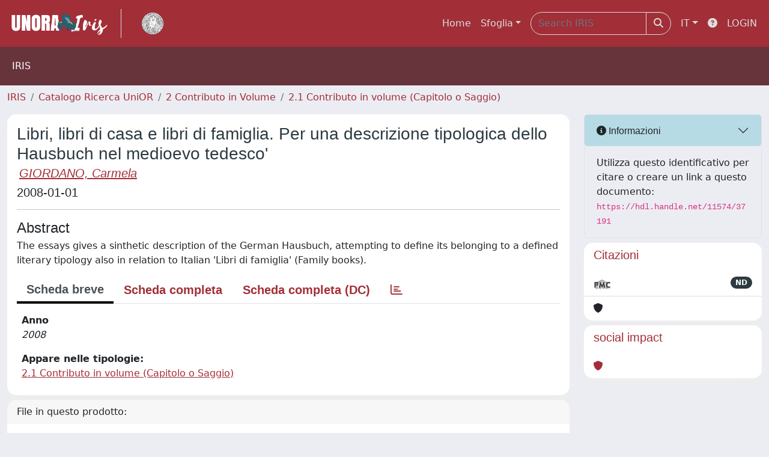

--- FILE ---
content_type: text/css
request_url: https://unora.unior.it/sr/local.css
body_size: 142
content:
.site-header {
    padding: 20px;
    background: linear-gradient(rgba(162, 46, 55,0.5), rgba(162, 46, 55,0.5));
    background-size: cover;
}